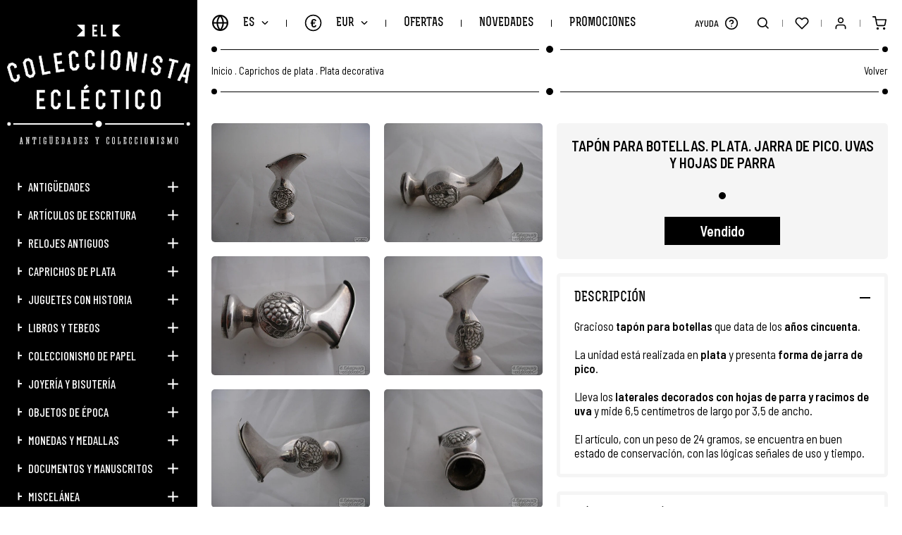

--- FILE ---
content_type: text/html; charset=UTF-8
request_url: https://www.elcoleccionistaeclectico.com/es/tapon-para-botellas-plata-jarra-de-pico-uvas-y-hojas-de-parra-p21642
body_size: 12253
content:
	<!DOCTYPE html><html lang="es" class="es"><head><meta charset="UTF-8"><meta name="viewport" content="width=device-width, initial-scale=1"><meta content="IE=edge" http-equiv="X-UA-Compatible"><meta name="format-detection" content="telephone=no"><meta name="robots" content="INDEX,FOLLOW"><title>Tapon De Plata Para Botellas Forma De Jarra Motivos De Uvas Y Hojas De&#8230; | El Coleccionista Ecléctico</title><meta name="description" content="Encuentra antiguos tapones de plata de ley para botellas en la tienda online El Coleccionista Ecléctico. Platería, artículos de plata para servicio de mesa y accesorios y utensilios de bar en plata de ley"><link href="https://www.elcoleccionistaeclectico.com/es/tapon-para-botellas-plata-jarra-de-pico-uvas-y-hojas-de-parra-p21642" rel="canonical"><meta property="og:site_name" content="El Coleccionista Ecléctico"><meta property="og:locale" content="es_ES"><meta property="og:type" content="website"><meta property="og:title" content="Tapon De Plata Para Botellas Forma De Jarra Motivos De Uvas Y Hojas De&#8230; | El Coleccionista Ecléctico"><meta property="og:description" content="Encuentra antiguos tapones de plata de ley para botellas en la tienda online El Coleccionista Ecléctico. Platería, artículos de plata para servicio de mesa y accesorios y utensilios de bar en plata de ley"><meta property="og:url" content="https://www.elcoleccionistaeclectico.com/es/tapon-para-botellas-plata-jarra-de-pico-uvas-y-hojas-de-parra-p21642"><meta property="og:image" content="https://www.elcoleccionistaeclectico.com/resources/cache/tapon-para-botellas.-plata.-jarra-de-pico.-uvas-y-hojas-de-parra-139000-90-1573035614-630x630.jpg"><link rel="apple-touch-icon" sizes="180x180" href="https://www.elcoleccionistaeclectico.com/apple-touch-icon.png">
<link rel="icon" type="image/png" sizes="32x32" href="https://www.elcoleccionistaeclectico.com/favicon-32x32.png">
<link rel="icon" type="image/png" sizes="16x16" href="https://www.elcoleccionistaeclectico.com/favicon-16x16.png">
<link rel="manifest" href="https://www.elcoleccionistaeclectico.com/site.webmanifest">
<link rel="mask-icon" href="https://www.elcoleccionistaeclectico.com/safari-pinned-tab.svg" color="#000000">
<meta name="apple-mobile-web-app-title" content="El Coleccionista Ecléctico">
<meta name="application-name" content="El Coleccionista Ecléctico">
<link rel="shortcut icon" href="https://www.elcoleccionistaeclectico.com/favicon.ico">
<meta name="msapplication-TileColor" content="#000000">
<meta name="theme-color" content="#000000"><link rel="stylesheet" href="https://use.fontawesome.com/releases/v5.3.1/css/all.css" integrity="sha384-mzrmE5qonljUremFsqc01SB46JvROS7bZs3IO2EmfFsd15uHvIt+Y8vEf7N7fWAU" crossorigin="anonymous" ><link href="https://code.jquery.com/ui/1.12.1/themes/pepper-grinder/jquery-ui.min.css" rel="stylesheet"><link href="https://www.elcoleccionistaeclectico.com/assets/js/jquery/owl-carousel2/owl.carousel.min.css" rel="stylesheet preload" as="style"><link href="https://www.elcoleccionistaeclectico.com/assets/js/jquery/fancybox/fancybox.min.css" rel="stylesheet preload" as="style"><link href="https://www.elcoleccionistaeclectico.com/assets/css/fusion.css" rel="stylesheet preload" as="style">
							<script id="cookieyes" src="https://cdn-cookieyes.com/client_data/0a57c4cb8739b48a9ac1db82/script.js"></script>

				<script async src="https://www.googletagmanager.com/gtag/js?id=G-H9XSGRV127"></script>
			    <script>window.dataLayer = window.dataLayer || [];function gtag(){dataLayer.push(arguments);}gtag('js', new Date());gtag('config', 'G-H9XSGRV127');gtag('config', 'UA-28046449-1');</script>

				<meta name="google-site-verification" content="_B-B2CyfUO09L3uRS0nBiF7fiSaGk08-CKzNz0Uz7h8" />

				<script>(function(d, w, c) {w.ChatraID = 'HPp8cRFWNXoKmaiP3';var s = d.createElement('script');w[c] = w[c] || function() {(w[c].q = w[c].q || []).push(arguments);};s.async = true;s.src = 'https://call.chatra.io/chatra.js';if (d.head) d.head.appendChild(s);})(document, window, 'Chatra');</script>
			
			<script>
				var idioma			= 'es';
				var site_url		= 'https://www.elcoleccionistaeclectico.com/';
				var current_url		= 'https://www.elcoleccionistaeclectico.com/es/tapon-para-botellas-plata-jarra-de-pico-uvas-y-hojas-de-parra-p21642';
				var query_string	= '';
				var url_idioma		= 'https://www.elcoleccionistaeclectico.com/es';
				var es_inicio		= false;
			</script>

			<script src="https://www.elcoleccionistaeclectico.com/assets/js/jquery/jquery.min_front.js"></script>
</head><body class=" es_ficha"><aside class="contiene_lateral"><div class="cerrar_lateral luto"></div><div class="lateral"><a href="https://www.elcoleccionistaeclectico.com/es" class="logo transicion" title="El Coleccionista Ecléctico"><img src="https://www.elcoleccionistaeclectico.com/assets/img/web/svg/logow.svg" alt="El Coleccionista Ecléctico" /></a><ul><li class=""><a href="https://www.elcoleccionistaeclectico.com/es/catalogo/antiguedades" class="uppercase transicion" title="Antigüedades">Antigüedades</a><span class="desplegar_subcategorias transicion "></span><ul style="display: none"><li class=""><a href="https://www.elcoleccionistaeclectico.com/es/catalogo/antiguedades/antiguedades-tecnicas" class="transicion" title="Antigüedades técnicas">Antigüedades técnicas</a></li><li class=""><a href="https://www.elcoleccionistaeclectico.com/es/catalogo/antiguedades/antiguedades-y-artes-decorativas" class="transicion" title="Antigüedades y artes decorativas">Antigüedades y artes decorativas</a></li><li class=""><a href="https://www.elcoleccionistaeclectico.com/es/catalogo/antiguedades/antiguedades-y-accesorios" class="transicion" title="Antigüedades y accesorios">Antigüedades y accesorios</a></li></ul></li><li class=""><a href="https://www.elcoleccionistaeclectico.com/es/catalogo/articulos-de-escritura" class="uppercase transicion" title="Artículos de escritura">Artículos de escritura</a><span class="desplegar_subcategorias transicion "></span><ul style="display: none"><li class=""><a href="https://www.elcoleccionistaeclectico.com/es/catalogo/articulos-de-escritura/plumas-estilograficas" class="transicion" title="Plumas estilográficas">Plumas estilográficas</a></li><li class=""><a href="https://www.elcoleccionistaeclectico.com/es/catalogo/articulos-de-escritura/portaminas-y-lapiceras" class="transicion" title="Portaminas y lapiceras">Portaminas y lapiceras</a></li><li class=""><a href="https://www.elcoleccionistaeclectico.com/es/catalogo/articulos-de-escritura/boligrafos-y-roller" class="transicion" title="Bolígrafos y roller">Bolígrafos y roller</a></li><li class=""><a href="https://www.elcoleccionistaeclectico.com/es/catalogo/articulos-de-escritura/sets-de-escritura" class="transicion" title="Sets de escritura">Sets de escritura</a></li><li class=""><a href="https://www.elcoleccionistaeclectico.com/es/catalogo/articulos-de-escritura/tinteros-plumillas-y-secantes" class="transicion" title="Tinteros, plumillas y secantes">Tinteros, plumillas y secantes</a></li><li class=""><a href="https://www.elcoleccionistaeclectico.com/es/catalogo/articulos-de-escritura/publicidad-y-otros-objetos" class="transicion" title="Publicidad y otros objetos">Publicidad y otros objetos</a></li></ul></li><li class=""><a href="https://www.elcoleccionistaeclectico.com/es/catalogo/relojes-antiguos" class="uppercase transicion" title="Relojes antiguos">Relojes antiguos</a><span class="desplegar_subcategorias transicion "></span><ul style="display: none"><li class=""><a href="https://www.elcoleccionistaeclectico.com/es/catalogo/relojes-antiguos/relojes-de-pulsera" class="transicion" title="Relojes de pulsera">Relojes de pulsera</a></li><li class=""><a href="https://www.elcoleccionistaeclectico.com/es/catalogo/relojes-antiguos/relojes-de-bolsillo" class="transicion" title="Relojes de bolsillo">Relojes de bolsillo</a></li><li class=""><a href="https://www.elcoleccionistaeclectico.com/es/catalogo/relojes-antiguos/relojes-de-sobremesa" class="transicion" title="Relojes de sobremesa">Relojes de sobremesa</a></li><li class=""><a href="https://www.elcoleccionistaeclectico.com/es/catalogo/relojes-antiguos/otros-tipos-de-relojes" class="transicion" title="Otros tipos de relojes">Otros tipos de relojes</a></li></ul></li><li class=""><a href="https://www.elcoleccionistaeclectico.com/es/catalogo/caprichos-de-plata" class="uppercase transicion" title="Caprichos de plata">Caprichos de plata</a><span class="desplegar_subcategorias transicion "></span><ul style="display: none"><li class=""><a href="https://www.elcoleccionistaeclectico.com/es/catalogo/caprichos-de-plata/plata-y-servicio-de-mesa" class="transicion" title="Plata y servicio de mesa">Plata y servicio de mesa</a></li><li class=""><a href="https://www.elcoleccionistaeclectico.com/es/catalogo/caprichos-de-plata/plata-decorativa" class="transicion" title="Plata decorativa">Plata decorativa</a></li><li class=""><a href="https://www.elcoleccionistaeclectico.com/es/catalogo/caprichos-de-plata/accesorios-y-objetos-de-tocador" class="transicion" title="Accesorios y objetos de tocador">Accesorios y objetos de tocador</a></li><li class=""><a href="https://www.elcoleccionistaeclectico.com/es/catalogo/caprichos-de-plata/articulos-de-vitrina" class="transicion" title="Artículos de vitrina">Artículos de vitrina</a></li><li class=""><a href="https://www.elcoleccionistaeclectico.com/es/catalogo/caprichos-de-plata/otras-piezas-de-plata" class="transicion" title="Otras piezas de plata">Otras piezas de plata</a></li></ul></li><li class=""><a href="https://www.elcoleccionistaeclectico.com/es/catalogo/juguetes-con-historia" class="uppercase transicion" title="Juguetes con historia">Juguetes con historia</a><span class="desplegar_subcategorias transicion "></span><ul style="display: none"><li class=""><a href="https://www.elcoleccionistaeclectico.com/es/catalogo/juguetes-con-historia/juguetes-antiguos-1890-1920" class="transicion" title="Juguetes antiguos. 1890-1920">Juguetes antiguos. 1890-1920</a></li><li class=""><a href="https://www.elcoleccionistaeclectico.com/es/catalogo/juguetes-con-historia/juguetes-clasicos-1920-1960" class="transicion" title="Juguetes clásicos. 1920-1960">Juguetes clásicos. 1920-1960</a></li><li class=""><a href="https://www.elcoleccionistaeclectico.com/es/catalogo/juguetes-con-historia/juguetes-retro-1960-2000" class="transicion" title="Juguetes retro. 1960-2000">Juguetes retro. 1960-2000</a></li></ul></li><li class=""><a href="https://www.elcoleccionistaeclectico.com/es/catalogo/libros-y-tebeos" class="uppercase transicion" title="Libros y tebeos">Libros y tebeos</a><span class="desplegar_subcategorias transicion "></span><ul style="display: none"><li class=""><a href="https://www.elcoleccionistaeclectico.com/es/catalogo/libros-y-tebeos/libros-antiguos" class="transicion" title="Libros antiguos">Libros antiguos</a></li><li class=""><a href="https://www.elcoleccionistaeclectico.com/es/catalogo/libros-y-tebeos/literatura-infantil-y-juvenil" class="transicion" title="Literatura infantil y juvenil">Literatura infantil y juvenil</a></li><li class=""><a href="https://www.elcoleccionistaeclectico.com/es/catalogo/libros-y-tebeos/comics-y-tebeos" class="transicion" title="Cómics y tebeos">Cómics y tebeos</a></li><li class=""><a href="https://www.elcoleccionistaeclectico.com/es/catalogo/libros-y-tebeos/libros-de-escuela" class="transicion" title="Libros de escuela">Libros de escuela</a></li></ul></li><li class=""><a href="https://www.elcoleccionistaeclectico.com/es/catalogo/coleccionismo-de-papel" class="uppercase transicion" title="Coleccionismo de papel">Coleccionismo de papel</a><span class="desplegar_subcategorias transicion "></span><ul style="display: none"><li class=""><a href="https://www.elcoleccionistaeclectico.com/es/catalogo/coleccionismo-de-papel/cromos-y-albumes" class="transicion" title="Cromos y álbumes">Cromos y álbumes</a></li><li class=""><a href="https://www.elcoleccionistaeclectico.com/es/catalogo/coleccionismo-de-papel/carteles-y-afiches-de-cine" class="transicion" title="Carteles y afiches de cine">Carteles y afiches de cine</a></li><li class=""><a href="https://www.elcoleccionistaeclectico.com/es/catalogo/coleccionismo-de-papel/programas-de-mano-de-cine" class="transicion" title="Programas de mano de cine">Programas de mano de cine</a></li><li class=""><a href="https://www.elcoleccionistaeclectico.com/es/catalogo/coleccionismo-de-papel/partituras-musicales-antiguas" class="transicion" title="Partituras musicales antiguas">Partituras musicales antiguas</a></li><li class=""><a href="https://www.elcoleccionistaeclectico.com/es/catalogo/coleccionismo-de-papel/postales-y-revistas" class="transicion" title="Postales y revistas">Postales y revistas</a></li><li class=""><a href="https://www.elcoleccionistaeclectico.com/es/catalogo/coleccionismo-de-papel/otros-coleccionables-de-papel" class="transicion" title="Otros coleccionables de papel">Otros coleccionables de papel</a></li></ul></li><li class=""><a href="https://www.elcoleccionistaeclectico.com/es/catalogo/joyeria-y-bisuteria" class="uppercase transicion" title="Joyería y bisutería">Joyería y bisutería</a><span class="desplegar_subcategorias transicion "></span><ul style="display: none"><li class=""><a href="https://www.elcoleccionistaeclectico.com/es/catalogo/joyeria-y-bisuteria/limosneras-y-bolsos-de-malla" class="transicion" title="Limosneras y bolsos de malla">Limosneras y bolsos de malla</a></li><li class=""><a href="https://www.elcoleccionistaeclectico.com/es/catalogo/joyeria-y-bisuteria/otros-bolsos-y-monederos-antiguos" class="transicion" title="Otros bolsos y monederos antiguos">Otros bolsos y monederos antiguos</a></li><li class=""><a href="https://www.elcoleccionistaeclectico.com/es/catalogo/joyeria-y-bisuteria/polveras-pintalabios-y-complementos" class="transicion" title="Polveras, pintalabios y complementos">Polveras, pintalabios y complementos</a></li><li class=""><a href="https://www.elcoleccionistaeclectico.com/es/catalogo/joyeria-y-bisuteria/pendientes-anillos-y-pulseras" class="transicion" title="Pendientes, anillos y pulseras">Pendientes, anillos y pulseras</a></li><li class=""><a href="https://www.elcoleccionistaeclectico.com/es/catalogo/joyeria-y-bisuteria/broches-collares-y-colgantes" class="transicion" title="Broches, collares y colgantes">Broches, collares y colgantes</a></li><li class=""><a href="https://www.elcoleccionistaeclectico.com/es/catalogo/joyeria-y-bisuteria/joyeria-de-oro" class="transicion" title="Joyería de oro">Joyería de oro</a></li></ul></li><li class=""><a href="https://www.elcoleccionistaeclectico.com/es/catalogo/objetos-de-epoca" class="uppercase transicion" title="Objetos de época">Objetos de época</a><span class="desplegar_subcategorias transicion "></span><ul style="display: none"><li class=""><a href="https://www.elcoleccionistaeclectico.com/es/catalogo/objetos-de-epoca/maquinas-y-aparatos-antiguos" class="transicion" title="Máquinas y aparatos antiguos">Máquinas y aparatos antiguos</a></li><li class=""><a href="https://www.elcoleccionistaeclectico.com/es/catalogo/objetos-de-epoca/sacapuntas-y-sumadoras" class="transicion" title="Sacapuntas y sumadoras">Sacapuntas y sumadoras</a></li><li class=""><a href="https://www.elcoleccionistaeclectico.com/es/catalogo/objetos-de-epoca/encendedores-de-coleccion" class="transicion" title="Encendedores de colección">Encendedores de colección</a></li><li class=""><a href="https://www.elcoleccionistaeclectico.com/es/catalogo/objetos-de-epoca/otros-objetos-y-complementos-retro" class="transicion" title="Otros objetos y complementos retro">Otros objetos y complementos retro</a></li><li class=""><a href="https://www.elcoleccionistaeclectico.com/es/catalogo/objetos-de-epoca/articulos-y-piezas-religiosas" class="transicion" title="Artículos y piezas religiosas">Artículos y piezas religiosas</a></li></ul></li><li class=""><a href="https://www.elcoleccionistaeclectico.com/es/catalogo/monedas-y-medallas" class="uppercase transicion" title="Monedas y medallas">Monedas y medallas</a><span class="desplegar_subcategorias transicion "></span><ul style="display: none"><li class=""><a href="https://www.elcoleccionistaeclectico.com/es/catalogo/monedas-y-medallas/monedas-y-medallas-religiosas" class="transicion" title="Monedas y medallas religiosas">Monedas y medallas religiosas</a></li><li class=""><a href="https://www.elcoleccionistaeclectico.com/es/catalogo/monedas-y-medallas/monedas-y-medallas-militares" class="transicion" title="Monedas y medallas militares ">Monedas y medallas militares </a></li><li class=""><a href="https://www.elcoleccionistaeclectico.com/es/catalogo/monedas-y-medallas/monedas-y-medallas-conmemorativas" class="transicion" title="Monedas y medallas conmemorativas">Monedas y medallas conmemorativas</a></li><li class=""><a href="https://www.elcoleccionistaeclectico.com/es/catalogo/monedas-y-medallas/colecciones-completas" class="transicion" title="Colecciones completas">Colecciones completas</a></li><li class=""><a href="https://www.elcoleccionistaeclectico.com/es/catalogo/monedas-y-medallas/otras-monedas-y-medallas" class="transicion" title="Otras monedas y medallas">Otras monedas y medallas</a></li></ul></li><li class=""><a href="https://www.elcoleccionistaeclectico.com/es/catalogo/documentos-y-manuscritos" class="uppercase transicion" title="Documentos y manuscritos">Documentos y manuscritos</a><span class="desplegar_subcategorias transicion "></span><ul style="display: none"><li class=""><a href="https://www.elcoleccionistaeclectico.com/es/catalogo/documentos-y-manuscritos/legajos-siglos-xvii-xviii" class="transicion" title="Legajos siglos XVII-XVIII">Legajos siglos XVII-XVIII</a></li><li class=""><a href="https://www.elcoleccionistaeclectico.com/es/catalogo/documentos-y-manuscritos/legajos-siglo-xix" class="transicion" title="Legajos siglo XIX">Legajos siglo XIX</a></li><li class=""><a href="https://www.elcoleccionistaeclectico.com/es/catalogo/documentos-y-manuscritos/legajos-siglo-xx" class="transicion" title="Legajos siglo XX">Legajos siglo XX</a></li></ul></li><li class=""><a href="https://www.elcoleccionistaeclectico.com/es/catalogo/miscelanea" class="uppercase transicion" title="Miscelánea">Miscelánea</a><span class="desplegar_subcategorias transicion "></span><ul style="display: none"><li class=""><a href="https://www.elcoleccionistaeclectico.com/es/catalogo/miscelanea/discos-de-vinilo" class="transicion" title="Discos de vinilo">Discos de vinilo</a></li><li class=""><a href="https://www.elcoleccionistaeclectico.com/es/catalogo/miscelanea/pintura-y-obra-grafica" class="transicion" title="Pintura y obra gráfica">Pintura y obra gráfica</a></li><li class=""><a href="https://www.elcoleccionistaeclectico.com/es/catalogo/miscelanea/otros-articulos-de-coleccion" class="transicion" title="Otros artículos de colección">Otros artículos de colección</a></li></ul></li><li class=""><a href="https://www.elcoleccionistaeclectico.com/es/catalogo/tarjetas-regalo" class="uppercase transicion" title="Tarjetas regalo">Tarjetas regalo</a></li><li class="si_768 "><a href="https://www.elcoleccionistaeclectico.com/es/ofertas" class="uppercase transicion" title="Ofertas">Ofertas</a></li><li class="si_768 "><a href="https://www.elcoleccionistaeclectico.com/es/novedades" class="uppercase transicion" title="Novedades">Novedades</a></li><li class="si_768 "><a href="https://www.elcoleccionistaeclectico.com/es/promociones" class="uppercase transicion" title="Promociones">Promociones</a></li><li class="si_1440 "><a href="https://www.elcoleccionistaeclectico.com/es/vendidos" class="uppercase transicion" title="Artículos Vendidos">Artículos Vendidos</a></li><li class="si_1440 "><a role="button" class="uppercase transicion" title="Marcas">Marcas</a><span class="desplegar_subcategorias transicion "></span><ul style="display: none"><li class=""><a href="https://www.elcoleccionistaeclectico.com/es/marcas/cartier" class="transicion" title="Cartier">Cartier</a></li><li class=""><a href="https://www.elcoleccionistaeclectico.com/es/marcas/certina" class="transicion" title="Certina">Certina</a></li><li class=""><a href="https://www.elcoleccionistaeclectico.com/es/marcas/jaeger-lecoultre" class="transicion" title="Jaeger-LeCoultre">Jaeger-LeCoultre</a></li><li class=""><a href="https://www.elcoleccionistaeclectico.com/es/marcas/longines" class="transicion" title="Longines">Longines</a></li><li class=""><a href="https://www.elcoleccionistaeclectico.com/es/marcas/montblanc" class="transicion" title="Montblanc">Montblanc</a></li><li class=""><a href="https://www.elcoleccionistaeclectico.com/es/marcas/omega" class="transicion" title="Omega">Omega</a></li><li class=""><a href="https://www.elcoleccionistaeclectico.com/es/marcas/parker" class="transicion" title="Parker">Parker</a></li><li class=""><a href="https://www.elcoleccionistaeclectico.com/es/marcas/pedro-duran" class="transicion" title="Pedro Durán">Pedro Durán</a></li><li class=""><a href="https://www.elcoleccionistaeclectico.com/es/marcas/seiko" class="transicion" title="Seiko">Seiko</a></li><li class=""><a href="https://www.elcoleccionistaeclectico.com/es/marcas/sheaffer" class="transicion" title="Sheaffer">Sheaffer</a></li><li class=""><a href="https://www.elcoleccionistaeclectico.com/es/marcas/st-dupont" class="transicion" title="S.T. Dupont">S.T. Dupont</a></li><li class=""><a href="https://www.elcoleccionistaeclectico.com/es/marcas/swiza" class="transicion" title="Swiza">Swiza</a></li><li class=""><a href="https://www.elcoleccionistaeclectico.com/es/marcas/tissot" class="transicion" title="Tissot">Tissot</a></li><li class=""><a href="https://www.elcoleccionistaeclectico.com/es/marcas/waterman" class="transicion" title="Waterman">Waterman</a></li></ul></li><li class="si_1024"><a role="button" class="desplegar_zendesk uppercase transicion" title="Ayuda">Ayuda</a></li><li class="si_767 "><a href="https://www.elcoleccionistaeclectico.com/es/noticias" class="uppercase transicion" title="Noticias">Noticias</a></li><li class="si_767 "><a role="button" class="uppercase transicion" title="Nosotros">Nosotros</a><span class="desplegar_subcategorias transicion "></span><ul style="display: none"><li class=""><a href="https://www.elcoleccionistaeclectico.com/es/bienvenida" class="transicion" title="¡Te damos la bienvenida!">¡Te damos la bienvenida!</a></li><li class=""><a href="https://www.elcoleccionistaeclectico.com/es/conocenos" class="transicion" title="Conócenos mejor">Conócenos mejor</a></li><li class=""><a href="https://www.elcoleccionistaeclectico.com/es/acceso" class="transicion" title="Entra / Regístrate">Entra / Regístrate</a></li><li class=""><a href="https://www.elcoleccionistaeclectico.com/es/contacto" class="transicion" title="Contacta con nosotros">Contacta con nosotros</a></li><li class=""><a href="https://www.elcoleccionistaeclectico.com/es/mapa-web" class="transicion" title="Mapa Web">Mapa Web</a></li></ul></li><li class="si_767 "><a role="button" class="uppercase transicion" title="Información">Información</a><span class="desplegar_subcategorias transicion "></span><ul style="display: none"><li class=""><a href="https://www.elcoleccionistaeclectico.com/es/envios" class="transicion" title="¿Cómo enviamos tu pedido?">¿Cómo enviamos tu pedido?</a></li><li class=""><a href="https://www.elcoleccionistaeclectico.com/es/descripcion-articulos" class="transicion" title="Descripción de los artículos">Descripción de los artículos</a></li><li class=""><a href="https://www.elcoleccionistaeclectico.com/es/newsletter" class="transicion" title="Newsletter">Newsletter</a></li><li class=""><a href="https://www.elcoleccionistaeclectico.com/es/blog" class="transicion" title="Descubre nuestro Blog">Descubre nuestro Blog</a></li></ul></li><li class="si_767 "><a role="button" class="uppercase transicion" title="Garantía">Garantía</a><span class="desplegar_subcategorias transicion "></span><ul style="display: none"><li class=""><a href="https://www.elcoleccionistaeclectico.com/es/cobertura" class="transicion" title="Cobertura Mundial">Cobertura Mundial</a></li><li class=""><a href="https://www.elcoleccionistaeclectico.com/es/web-confiable" class="transicion" title="Web Confiable">Web Confiable</a></li><li class=""><a href="https://www.elcoleccionistaeclectico.com/es/sello-europeo" class="transicion" title="Sello Europeo de Garantía">Sello Europeo de Garantía</a></li><li class=""><a href="https://www.elcoleccionistaeclectico.com/es/seguridad" class="transicion" title="Seguridad en el Pago">Seguridad en el Pago</a></li><li class=""><a href="https://www.elcoleccionistaeclectico.com/es/pagar" class="transicion" title="Paga como quieras">Paga como quieras</a></li></ul></li><li class="si_767 "><a role="button" class="uppercase transicion" title="Legal">Legal</a><span class="desplegar_subcategorias transicion "></span><ul style="display: none"><li class=""><a href="https://www.elcoleccionistaeclectico.com/es/legal" class="transicion" title="Aviso Legal">Aviso Legal</a></li><li class=""><a href="https://www.elcoleccionistaeclectico.com/es/condiciones" class="transicion" title="Condiciones de Uso">Condiciones de Uso</a></li><li class=""><a href="https://www.elcoleccionistaeclectico.com/es/privacidad" class="transicion" title="Política de Privacidad">Política de Privacidad</a></li><li class=""><a href="https://www.elcoleccionistaeclectico.com/es/politica-de-cookies" class="transicion" title="Política de Cookies">Política de Cookies</a></li><li class=""><a href="https://www.elcoleccionistaeclectico.com/es/desistimiento" class="transicion" title="Derecho de Desistimiento">Derecho de Desistimiento</a></li></ul></li><li class="si_767"><a role="button" class="uppercase transicion" title="Idioma">Idioma</a><span class="desplegar_subcategorias transicion"></span><ul style="display: none"><li class="sel"><a href="https://www.elcoleccionistaeclectico.com/es" class="uppercase transicion" title="Español">Español</a></li><li class=""><a href="https://www.elcoleccionistaeclectico.com/en" class="uppercase transicion" title="English">English</a></li></ul></li><li class="si_767"><a role="button" class="uppercase transicion" title="Moneda">Moneda</a><span class="desplegar_subcategorias transicion"></span><ul style="display: none"><li class="sel"><a href="https://www.elcoleccionistaeclectico.com/es/inicio/moneda/EUR" class="uppercase transicion" rel="noindex nofollow" title="EUR">EUR (€)</a></li><li class=""><a href="https://www.elcoleccionistaeclectico.com/es/inicio/moneda/GBP" class="uppercase transicion" rel="noindex nofollow" title="GBP">GBP (£)</a></li><li class=""><a href="https://www.elcoleccionistaeclectico.com/es/inicio/moneda/USD" class="uppercase transicion" rel="noindex nofollow" title="USD">USD ($)</a></li><li class=""><a href="https://www.elcoleccionistaeclectico.com/es/inicio/moneda/JPY" class="uppercase transicion" rel="noindex nofollow" title="JPY">JPY (¥)</a></li><li class=""><a href="https://www.elcoleccionistaeclectico.com/es/inicio/moneda/CNY" class="uppercase transicion" rel="noindex nofollow" title="CNY">CNY (¥)</a></li></ul></li></ul><div class="redes"><a href="https://www.elcoleccionistaeclectico.com/es/noticias" class="news uppercase transicion" title="Noticias">Noticias</a><a href="https://elblogdelcoleccionistaeclectico.com/" class="blog uppercase transicion no_767" title="Blog" target="_blank" rel="noopener noreferrer">Blog</a><a href="tel:0034634400468" class="whatsapp transicion no_767" title="WhatsApp" rel="noopener noreferrer">634 400 468</a><a href="https://www.facebook.com/elcoleccionistaeclectico1/" class="transicion si_767" title="Facebook" target="_blank" rel="noopener noreferrer"><span>Facebook</span><i class="fab fa-facebook-f"></i></a><a href="https://twitter.com/oscaralonsocc" class="transicion si_767" title="Twitter" target="_blank" rel="noopener noreferrer"><span>Twitter</span><i class="fab fa-twitter"></i></a><a href="https://www.instagram.com/elcoleccionistaeclectico/" class="transicion si_767" title="Instagram" target="_blank" rel="noopener noreferrer"><span>Instagram</span><i class="fab fa-instagram"></i></a><a href="https://www.linkedin.com/in/%C3%B3scar-alonso-b8318934/" class="transicion si_767" title="LinkedIn" target="_blank" rel="noopener noreferrer"><span>LinkedIn</span><i class="fab fa-linkedin-in"></i></a><a href="https://es.pinterest.com/colecceclectico/" class="transicion si_767" title="Pinterest" target="_blank" rel="noopener noreferrer"><span>Pinterest</span><i class="fab fa-pinterest"></i></a><a href="https://www.youtube.com/channel/UCZcbcbJ0baFFPFNDWK2zGBg" class="transicion si_767" title="YouTube" target="_blank" rel="noopener noreferrer"><span>YouTube</span><i class="fab fa-youtube"></i></a><a href="https://elblogdelcoleccionistaeclectico.com/" class="transicion si_767" title="WordPress" target="_blank" rel="noopener noreferrer"><span>WordPress</span><i class="fas fa-rss"></i></a></div></div></aside><div class="buscador"><div class="superior"><div class="contenedor"><input type="text" name="busqueda" value=""  class="busqueda uppercase" placeholder="Buscar" autocomplete="off" />
<a role="button" class="buscar transicion" title="Buscar"> </a></div></div><div class="vacio contenedor"><span class="titulo">Lo sentimos, no hay artículos para su criterio de búsqueda.</span></div><ul class="categorias contenedor"></ul><div class="inferior"><div class="listado contenedor"></div></div><a role="button" class="cerrar_buscador transicion" title="Cerrar"> </a></div><div class="desplegable_minicesta"><div class="minicesta"><div class="superior"><span class="titulo uppercase">Mi Cesta<b></b></span></div><div class="listado"></div><div class="inferior"><div class="total"><span class="uppercase">Total Compra:</span><span></span></div><a href="https://www.elcoleccionistaeclectico.com/es/cesta" class="uppercase transicion" title="Acceder a la Cesta">Acceder a la Cesta</a></div><span class="vacio uppercase">Sin productos en la cesta</span><a role="button" class="cerrar_minicesta transicion" title="Cerrar"> </a></div></div><div class="body"><header class="cabecera"><a role="button" class="desplegar_lateral uppercase transicion" title="Menú">Menú</a><a href="https://www.elcoleccionistaeclectico.com/es" class="logo transicion si_768" title="El Coleccionista Ecléctico"><img src="https://www.elcoleccionistaeclectico.com/assets/img/web/svg/logomin.svg" width="300" height="139" alt="El Coleccionista Ecléctico" /></a><div class="izquierda"><div class="bloque"><a role="button" class="desplegar_idiomas uppercase transicion" title="Idioma">es</a><div class="desplegable_idiomas"><ul><li class="sel"><a href="https://www.elcoleccionistaeclectico.com/es" class="uppercase transicion" title="Español">Español</a></li><li class=""><a href="https://www.elcoleccionistaeclectico.com/en" class="uppercase transicion" title="English">English</a></li></ul></div></div><div class="separador"></div><div class="bloque"><a role="button" class="desplegar_monedas uppercase transicion" title="Moneda">EUR<span>€</span></a><div class="desplegable_monedas"><ul><li class="sel"><a href="https://www.elcoleccionistaeclectico.com/es/inicio/moneda/EUR" class="uppercase transicion" rel="noindex nofollow" title="EUR">EUR (€)</a></li><li class=""><a href="https://www.elcoleccionistaeclectico.com/es/inicio/moneda/GBP" class="uppercase transicion" rel="noindex nofollow" title="GBP">GBP (£)</a></li><li class=""><a href="https://www.elcoleccionistaeclectico.com/es/inicio/moneda/USD" class="uppercase transicion" rel="noindex nofollow" title="USD">USD ($)</a></li><li class=""><a href="https://www.elcoleccionistaeclectico.com/es/inicio/moneda/JPY" class="uppercase transicion" rel="noindex nofollow" title="JPY">JPY (¥)</a></li><li class=""><a href="https://www.elcoleccionistaeclectico.com/es/inicio/moneda/CNY" class="uppercase transicion" rel="noindex nofollow" title="CNY">CNY (¥)</a></li></ul></div></div><div class="separador no_768"></div><div class="bloque no_768"><a href="https://www.elcoleccionistaeclectico.com/es/ofertas" class="uppercase transicion " title="Ofertas">Ofertas</a></div><div class="separador no_768"></div><div class="bloque no_768"><a href="https://www.elcoleccionistaeclectico.com/es/novedades" class="uppercase transicion " title="Novedades">Novedades</a></div><div class="separador no_768"></div><div class="bloque no_768"><a href="https://www.elcoleccionistaeclectico.com/es/promociones" class="uppercase transicion " title="Promociones">Promociones</a></div><div class="separador no_1440"></div><div class="bloque no_1440"><a href="https://www.elcoleccionistaeclectico.com/es/vendidos" class="uppercase transicion " title="Artículos Vendidos">Artículos Vendidos</a></div><div class="separador no_1440"></div><div class="bloque no_1440"><a role="button" class="desplegar_marcas uppercase transicion " title="Marcas">Marcas</a><div class="desplegable_marcas"><ul><li class=""><a href="https://www.elcoleccionistaeclectico.com/es/marcas/cartier" class="uppercase transicion" title="Cartier">Cartier</a></li><li class=""><a href="https://www.elcoleccionistaeclectico.com/es/marcas/certina" class="uppercase transicion" title="Certina">Certina</a></li><li class=""><a href="https://www.elcoleccionistaeclectico.com/es/marcas/jaeger-lecoultre" class="uppercase transicion" title="Jaeger-LeCoultre">Jaeger-LeCoultre</a></li><li class=""><a href="https://www.elcoleccionistaeclectico.com/es/marcas/longines" class="uppercase transicion" title="Longines">Longines</a></li><li class=""><a href="https://www.elcoleccionistaeclectico.com/es/marcas/montblanc" class="uppercase transicion" title="Montblanc">Montblanc</a></li><li class=""><a href="https://www.elcoleccionistaeclectico.com/es/marcas/omega" class="uppercase transicion" title="Omega">Omega</a></li><li class=""><a href="https://www.elcoleccionistaeclectico.com/es/marcas/parker" class="uppercase transicion" title="Parker">Parker</a></li><li class=""><a href="https://www.elcoleccionistaeclectico.com/es/marcas/pedro-duran" class="uppercase transicion" title="Pedro Durán">Pedro Durán</a></li><li class=""><a href="https://www.elcoleccionistaeclectico.com/es/marcas/seiko" class="uppercase transicion" title="Seiko">Seiko</a></li><li class=""><a href="https://www.elcoleccionistaeclectico.com/es/marcas/sheaffer" class="uppercase transicion" title="Sheaffer">Sheaffer</a></li><li class=""><a href="https://www.elcoleccionistaeclectico.com/es/marcas/st-dupont" class="uppercase transicion" title="S.T. Dupont">S.T. Dupont</a></li><li class=""><a href="https://www.elcoleccionistaeclectico.com/es/marcas/swiza" class="uppercase transicion" title="Swiza">Swiza</a></li><li class=""><a href="https://www.elcoleccionistaeclectico.com/es/marcas/tissot" class="uppercase transicion" title="Tissot">Tissot</a></li><li class=""><a href="https://www.elcoleccionistaeclectico.com/es/marcas/waterman" class="uppercase transicion" title="Waterman">Waterman</a></li></ul></div></div></div><div class="derecha"><a role="button" class="desplegar_zendesk transicion " title="Ayuda"><span>Ayuda</span></a><a role="button" class="desplegar_buscador transicion " title="Buscar"> </a><div class="separador"></div><a href="https://www.elcoleccionistaeclectico.com/es/favoritos" class="no_767 favoritos transicion " title="Favoritos"> </a><div class="separador no_767"></div><a role="button" class=" desplegar_usuario transicion " title="Área usuario">&nbsp;</a><div class="separador"></div><a role="button" class="desplegar_minicesta transicion  " title="Mi Cesta"><span class="unidades transicion"></span></a></div><div class="limpia"></div></header><div class="desplegable_usuario"><div class="interior"><a href="https://www.elcoleccionistaeclectico.com/es/acceso" class="uppercase transicion" title="Iniciar Sesión">Iniciar Sesión</a><span>¿Todavía no estás registrado?</span><a href="https://www.elcoleccionistaeclectico.com/es/registro" class="uppercase transicion" title="Regístrate">Regístrate</a></div></div><main><script type="application/ld+json">{
    "@context": "https://schema.org/",
    "@type": "Product",
    "name": "Tap&oacute;n para botellas. Plata. Jarra de pico. Uvas y hojas de parra",
    "image": [
        "https://www.elcoleccionistaeclectico.com/resources/cache/tapon-para-botellas.-plata.-jarra-de-pico.-uvas-y-hojas-de-parra-139000-90-1573035614-540x405.webp"
    ],
    "description": "Est&aacute; dirigido a coleccionistas y aficionados a&amp;nbsp;los tapones de plata de ley para botellas, a los accesorios&amp;nbsp;y utensilios de&amp;nbsp;bar, a la plata decorativa y a los art&iacute;culos para servicio de mesa.",
    "sku": "21642",
    "brand": {
        "@type": "Brand",
        "name": "El Coleccionista Ecléctico"
    },
    "offers": {
        "@type": "Offer",
        "url": "https://www.elcoleccionistaeclectico.com/es/tapon-para-botellas-plata-jarra-de-pico-uvas-y-hojas-de-parra-p21642",
        "priceCurrency": "EUR",
        "price": "55.00",
        "priceValidUntil": "2026-01-14",
        "availability": "https://schema.org/OutOfStock",
        "seller": {
            "@type": "Organization",
            "name": "El Coleccionista Ecléctico"
        }
    }
}</script><section class="producto"><div class="superior"><div class="detalle arriba"><span></span></div><div class="contenedor"><div class="segmentos"><a href="https://www.elcoleccionistaeclectico.com/es" class="transicion" title="Inicio">Inicio</a> . <a href="https://www.elcoleccionistaeclectico.com/es/catalogo/caprichos-de-plata" class="transicion" title="Caprichos de plata">Caprichos de plata</a> . <a href="https://www.elcoleccionistaeclectico.com/es/catalogo/caprichos-de-plata/plata-decorativa" class="transicion" title="Plata decorativa">Plata decorativa</a></div><div class="botones only_back"><a href="https://www.elcoleccionistaeclectico.com/es/catalogo/caprichos-de-plata/plata-decorativa" class="volver transicion" title="Volver">Volver</a></div><div class="limpia"></div></div><div class="detalle abajo"><span></span></div></div><div class="inferior contenedor"><div class="izquierda"><div class="imagenes" id="eclectiphotos"><a href="https://www.elcoleccionistaeclectico.com/resources/productos/taponbotellasplatacabezapicouvas_l.jpg" class="imagen principal transicion" title="Tapón para botellas. Plata. Jarra de pico. Uvas y hojas de parra" data-fancybox="imagenes" data-caption="Tapón para botellas. Plata. Jarra de pico. Uvas y hojas de parra"><img src="https://www.elcoleccionistaeclectico.com/resources/cache/tapon-para-botellas.-plata.-jarra-de-pico.-uvas-y-hojas-de-parra-139000-90-1573035614-540x405.webp" width="540" height="405" alt="Tapón para botellas. Plata. Jarra de pico. Uvas y hojas de parra" class="normal" title="Tapón para botellas. Plata. Jarra de pico. Uvas y hojas de parra" /></a><a href="https://www.elcoleccionistaeclectico.com/resources/productos/taponbotellasplatacabezapicouvasfotoadicional_ad_l.jpg" class="imagen secundaria transicion" title="Tapón para botellas. Plata. Jarra de pico. Uvas y hojas de parra" data-fancybox="imagenes" data-caption="Tapón para botellas. Plata. Jarra de pico. Uvas y hojas de parra"><img src="https://www.elcoleccionistaeclectico.com/resources/cache/tapon-para-botellas.-plata.-jarra-de-pico.-uvas-y-hojas-de-parra-48199-90-1573736041-540x405.webp" width="540" height="405" loading="lazy" alt="Tapón para botellas. Plata. Jarra de pico. Uvas y hojas de parra" class="transicion" title="Tapón para botellas. Plata. Jarra de pico. Uvas y hojas de parra" /></a><a href="https://www.elcoleccionistaeclectico.com/resources/productos/taponbotellasplatacabezapicouvasfotoadicional1_ad_l.jpg" class="imagen secundaria transicion" title="Tapón para botellas. Plata. Jarra de pico. Uvas y hojas de parra" data-fancybox="imagenes" data-caption="Tapón para botellas. Plata. Jarra de pico. Uvas y hojas de parra"><img src="https://www.elcoleccionistaeclectico.com/resources/cache/tapon-para-botellas.-plata.-jarra-de-pico.-uvas-y-hojas-de-parra-57409-90-1573735106-540x405.webp" width="540" height="405" loading="lazy" alt="Tapón para botellas. Plata. Jarra de pico. Uvas y hojas de parra" class="transicion" title="Tapón para botellas. Plata. Jarra de pico. Uvas y hojas de parra" /></a><a href="https://www.elcoleccionistaeclectico.com/resources/productos/taponbotellasplatacabezapicouvasfotoadicional2_ad_l.jpg" class="imagen secundaria transicion" title="Tapón para botellas. Plata. Jarra de pico. Uvas y hojas de parra" data-fancybox="imagenes" data-caption="Tapón para botellas. Plata. Jarra de pico. Uvas y hojas de parra"><img src="https://www.elcoleccionistaeclectico.com/resources/cache/tapon-para-botellas.-plata.-jarra-de-pico.-uvas-y-hojas-de-parra-41303-90-1573736581-540x405.webp" width="540" height="405" loading="lazy" alt="Tapón para botellas. Plata. Jarra de pico. Uvas y hojas de parra" class="transicion" title="Tapón para botellas. Plata. Jarra de pico. Uvas y hojas de parra" /></a><a href="https://www.elcoleccionistaeclectico.com/resources/productos/taponbotellasplatacabezapicouvasfotoadicional3_ad_l.jpg" class="imagen secundaria transicion" title="Tapón para botellas. Plata. Jarra de pico. Uvas y hojas de parra" data-fancybox="imagenes" data-caption="Tapón para botellas. Plata. Jarra de pico. Uvas y hojas de parra"><img src="https://www.elcoleccionistaeclectico.com/resources/cache/tapon-para-botellas.-plata.-jarra-de-pico.-uvas-y-hojas-de-parra-45698-90-1573737272-540x405.webp" width="540" height="405" loading="lazy" alt="Tapón para botellas. Plata. Jarra de pico. Uvas y hojas de parra" class="transicion" title="Tapón para botellas. Plata. Jarra de pico. Uvas y hojas de parra" /></a><a href="https://www.elcoleccionistaeclectico.com/resources/productos/taponbotellasplatacabezapicouvasfotoadicional4_ad_l.jpg" class="imagen secundaria transicion" title="Tapón para botellas. Plata. Jarra de pico. Uvas y hojas de parra" data-fancybox="imagenes" data-caption="Tapón para botellas. Plata. Jarra de pico. Uvas y hojas de parra"><img src="https://www.elcoleccionistaeclectico.com/resources/cache/tapon-para-botellas.-plata.-jarra-de-pico.-uvas-y-hojas-de-parra-40068-90-1573736762-540x405.webp" width="540" height="405" loading="lazy" alt="Tapón para botellas. Plata. Jarra de pico. Uvas y hojas de parra" class="transicion" title="Tapón para botellas. Plata. Jarra de pico. Uvas y hojas de parra" /></a></div></div><div class="derecha"><div class="texto"><h1 class="titulo uppercase">Tapón para botellas. Plata. Jarra de pico. Uvas y hojas de parra</h1><div class="precios transicion"><span class="precio item_vendido transicion">Vendido</span></div></div><div class="mini"><span class="titulo uppercase transicion">Descripción</span><div class="descripcion"><div>Gracioso <strong>tapón</strong> <strong>para</strong> <strong>botellas</strong> que data de los <strong>años cincuenta</strong>.<br>
<br>
La unidad está realizada en <strong>plata </strong>y presenta <strong>forma de jarra de pico</strong>.</div><div><br></div><div>Lleva los <strong>laterales decorados con hojas de parra y racimos de uva </strong>y mide 6,5 centímetros de largo por 3,5 de ancho.<br>
<br>
El artículo, con un peso de 24 gramos, se encuentra en buen estado de conservación, con las lógicas señales de uso y tiempo.<br type="_moz"></div></div></div><div class="mini"><span class="titulo uppercase transicion">Más Información</span><div class="descripcion"><div><div>Está dirigido a <strong>coleccionistas</strong> y aficionados a&nbsp;los<strong> tapones de plata de ley para botellas, </strong>a los <strong>accesorios&nbsp;y utensilios de</strong>&nbsp;<strong>bar</strong>, a la <strong>plata decorativa y</strong> a los<strong> artículos para servicio de mesa</strong>.</div></div></div></div><div class="comentar"><div class="estrellas show_comentarios"><span class="estrella off"></span><span class="estrella off"></span><span class="estrella off"></span><span class="estrella off"></span><span class="estrella off"></span></div><a role="button" class="desplegar_comentarios uppercase transicion" title="Nuevo Comentario">Nuevo Comentario</a><div class="limpia"></div></div><div class="compartir"><div class="opciones"><a role="button" class="anadir_favoritos transicion " title="Favoritos" rel="21642"> </a></div><div class="redes"><a href="whatsapp://send?text=https://www.elcoleccionistaeclectico.com/es/tapon-para-botellas-plata-jarra-de-pico-uvas-y-hojas-de-parra-p21642" class="whatsapp transicion" title="WhatsApp" target="_blank" rel="noopener noreferrer"><i class="fab fa-whatsapp"></i></a><a href="https://twitter.com/home?status=https://www.elcoleccionistaeclectico.com/es/tapon-para-botellas-plata-jarra-de-pico-uvas-y-hojas-de-parra-p21642" class="twitter transicion" title="Facebook" target="_blank" rel="noopener noreferrer"><i class="fab fa-twitter"></i></a><a href="https://www.facebook.com/sharer/sharer.php?u=https://www.elcoleccionistaeclectico.com/es/tapon-para-botellas-plata-jarra-de-pico-uvas-y-hojas-de-parra-p21642" class="facebook transicion" title="Twitter" target="_blank" rel="noopener noreferrer"><i class="fab fa-facebook-f"></i></a></div><div class="limpia"></div></div></div></div></section><div class="desplegable_comentarios"><div class="comentarios"><span class="titulo uppercase">Nuevo Comentario</span><form action="https://www.elcoleccionistaeclectico.com/es/productos/comentarios" method="post" accept-charset="utf-8">
<div class="campo oculto"><input type="text" name="email" value=""  id="email" placeholder=" " required />
<label for="email">Email</label></div><div class="campo"><input type="text" name="comentario" value=""  id="comentario" placeholder=" " required />
<label for="comentario">Escriba aquí...</label></div><div class="estrellas"><a role="button" class="estrella transicion off" rel="1"> </a><a role="button" class="estrella transicion off" rel="2"> </a><a role="button" class="estrella transicion off" rel="3"> </a><a role="button" class="estrella transicion off" rel="4"> </a><a role="button" class="estrella transicion off" rel="5"> </a>
<input type="hidden" name="valoracion" value="" />
</div><input type="text" name="captcha" value=""  class="oculto" />

<input type="hidden" name="id_producto" value="21642" />

<input type="hidden" name="uri" value="tapon-para-botellas-plata-jarra-de-pico-uvas-y-hojas-de-parra-p21642" />
<a href="https://www.elcoleccionistaeclectico.com/es/acceso" class="enviar_comentario uppercase transicion" title="Iniciar Sesión">Iniciar Sesión</a></form><a role="button" class="cerrar_comentarios transicion" title="Cerrar"> </a></div></div><section class="contiene_carrusel venta_cruzada"><div class="rotulo contenedor"><span class="titulo">Te Puede Interesar</span></div><div class="carrusel contenedor"><div class="item_producto"><a href="https://www.elcoleccionistaeclectico.com/es/coleccion-seis-pinchos-de-plata-para-aperitivos-mariscos-anos-80-p21689?seccion=venta_cruzada" class="imagen transicion" title="Colección seis pinchos de plata para aperitivos. Mariscos. Años 80"><img src="https://www.elcoleccionistaeclectico.com/resources/cache/coleccion-seis-pinchos-de-plata-para-aperitivos.-mariscos.-anos-80-195979-90-1573035989-540x405.webp" width="540" height="405" loading="lazy" alt="Colección seis pinchos de plata para aperitivos. Mariscos. Años 80" class="transicion" title="Colección seis pinchos de plata para aperitivos. Mariscos. Años 80" /></a><div class="texto"><a href="https://www.elcoleccionistaeclectico.com/es/catalogo/caprichos-de-plata" class="categoria transicion" title="Caprichos de plata">Caprichos de plata</a><a href="https://www.elcoleccionistaeclectico.com/es/coleccion-seis-pinchos-de-plata-para-aperitivos-mariscos-anos-80-p21689?seccion=venta_cruzada" class="titulo transicion" title="Colección seis pinchos de plata para aperitivos. Mariscos. Años 80">Colección seis pinchos de plata para aperitivos. Mariscos. Años 80</a><div class="precios"><span class="precio">€ 70,00</span></div></div></div><div class="item_producto"><a href="https://www.elcoleccionistaeclectico.com/es/catavinos-escudo-madrid-plata-de-ley-concha-y-volutas-1970-p25522?seccion=venta_cruzada" class="imagen transicion" title="Catavinos escudo de Madrid. Plata de ley 925. Mango con concha y volutas. España. 1970"><img src="https://www.elcoleccionistaeclectico.com/resources/cache/catavinos-escudo-de-madrid.-plata-de-ley-925.-mango-con-concha-y-volutas.-espana.-1970-42641-90-1717202382-540x405.webp" width="540" height="405" loading="lazy" alt="Catavinos escudo de Madrid. Plata de ley 925. Mango con concha y volutas. España. 1970" class="transicion" title="Catavinos escudo de Madrid. Plata de ley 925. Mango con concha y volutas. España. 1970" /></a><div class="texto"><a href="https://www.elcoleccionistaeclectico.com/es/catalogo/caprichos-de-plata" class="categoria transicion" title="Caprichos de plata">Caprichos de plata</a><a href="https://www.elcoleccionistaeclectico.com/es/catavinos-escudo-madrid-plata-de-ley-concha-y-volutas-1970-p25522?seccion=venta_cruzada" class="titulo transicion" title="Catavinos escudo de Madrid. Plata de ley 925. Mango con concha y volutas. España. 1970">Catavinos escudo de Madrid. Plata de ley 925. Mango con concha y volutas. España. 1970</a><div class="precios"><span class="precio">€ 135,00</span></div></div></div><div class="item_producto"><a href="https://www.elcoleccionistaeclectico.com/es/coleccion-seis-pinchos-tenedores-para-aperitivos-plata-de-ley-1970-p25912?seccion=venta_cruzada" class="imagen transicion" title="Colección de seis pinchos tenedores para aperitivos. Plata de ley 925 milésimas. 1970"><img src="https://www.elcoleccionistaeclectico.com/resources/cache/coleccion-de-seis-pinchos-tenedores-para-aperitivos.-plata-de-ley-925-milesimas.-1970-27311-90-1740602758-540x405.webp" width="540" height="405" loading="lazy" alt="Colección de seis pinchos tenedores para aperitivos. Plata de ley 925 milésimas. 1970" class="transicion" title="Colección de seis pinchos tenedores para aperitivos. Plata de ley 925 milésimas. 1970" /></a><div class="texto"><a href="https://www.elcoleccionistaeclectico.com/es/catalogo/caprichos-de-plata" class="categoria transicion" title="Caprichos de plata">Caprichos de plata</a><a href="https://www.elcoleccionistaeclectico.com/es/coleccion-seis-pinchos-tenedores-para-aperitivos-plata-de-ley-1970-p25912?seccion=venta_cruzada" class="titulo transicion" title="Colección de seis pinchos tenedores para aperitivos. Plata de ley 925 milésimas. 1970">Colección de seis pinchos tenedores para aperitivos. Plata de ley 925 milésimas. 1970</a><div class="precios"><span class="precio">€ 95,00</span></div></div></div><div class="item_producto"><a href="https://www.elcoleccionistaeclectico.com/es/juego-seis-cucharas-cafe-plata-ley-motivos-vegetales-1960-p25864?seccion=venta_cruzada" class="imagen transicion" title="Juego de seis cucharas de café. Plata de ley. Motivos vegetales y florales. Europa. 1960"><img src="https://www.elcoleccionistaeclectico.com/resources/cache/juego-de-seis-cucharas-de-cafe.-plata-de-ley.-motivos-vegetales-y-florales.-europa.-1960-33938-90-1739309414-540x405.webp" width="540" height="405" loading="lazy" alt="Juego de seis cucharas de café. Plata de ley. Motivos vegetales y florales. Europa. 1960" class="transicion" title="Juego de seis cucharas de café. Plata de ley. Motivos vegetales y florales. Europa. 1960" /></a><div class="texto"><a href="https://www.elcoleccionistaeclectico.com/es/catalogo/caprichos-de-plata" class="categoria transicion" title="Caprichos de plata">Caprichos de plata</a><a href="https://www.elcoleccionistaeclectico.com/es/juego-seis-cucharas-cafe-plata-ley-motivos-vegetales-1960-p25864?seccion=venta_cruzada" class="titulo transicion" title="Juego de seis cucharas de café. Plata de ley. Motivos vegetales y florales. Europa. 1960">Juego de seis cucharas de café. Plata de ley. Motivos vegetales y florales. Europa. 1960</a><div class="precios"><span class="precio">€ 140,00</span></div></div></div><div class="item_producto"><a href="https://www.elcoleccionistaeclectico.com/es/cuchara-ornamental-plata-de-ley-sol-e-idolo-azteca-1980-p26047?seccion=venta_cruzada" class="imagen transicion" title="Cuchara ornamental para café. Plata de ley 925. Sol e ídolo azteca. México. 1980"><img src="https://www.elcoleccionistaeclectico.com/resources/cache/cuchara-ornamental-para-cafe.-plata-de-ley-925.-sol-e-idolo-azteca.-mexico.-1980-31756-90-1749749858-540x405.webp" width="540" height="405" loading="lazy" alt="Cuchara ornamental para café. Plata de ley 925. Sol e ídolo azteca. México. 1980" class="transicion" title="Cuchara ornamental para café. Plata de ley 925. Sol e ídolo azteca. México. 1980" /></a><div class="texto"><a href="https://www.elcoleccionistaeclectico.com/es/catalogo/caprichos-de-plata" class="categoria transicion" title="Caprichos de plata">Caprichos de plata</a><a href="https://www.elcoleccionistaeclectico.com/es/cuchara-ornamental-plata-de-ley-sol-e-idolo-azteca-1980-p26047?seccion=venta_cruzada" class="titulo transicion" title="Cuchara ornamental para café. Plata de ley 925. Sol e ídolo azteca. México. 1980">Cuchara ornamental para café. Plata de ley 925. Sol e ídolo azteca. México. 1980</a><div class="precios"><span class="precio">€ 24,00</span></div></div></div><div class="item_producto"><a href="https://www.elcoleccionistaeclectico.com/es/cuchara-decorada-plata-y-vermeil-francia-siglo-xix-querubin-p21472?seccion=venta_cruzada" class="imagen transicion" title="Cuchara decorada. Plata y vermeil. Francia. Siglo XIX. Querubín"><img src="https://www.elcoleccionistaeclectico.com/resources/cache/cuchara-decorada.-plata-y-vermeil.-francia.-siglo-xix.-querubin-150654-90-1573036315-540x405.webp" width="540" height="405" loading="lazy" alt="Cuchara decorada. Plata y vermeil. Francia. Siglo XIX. Querubín" class="transicion" title="Cuchara decorada. Plata y vermeil. Francia. Siglo XIX. Querubín" /></a><div class="texto"><a href="https://www.elcoleccionistaeclectico.com/es/catalogo/caprichos-de-plata" class="categoria transicion" title="Caprichos de plata">Caprichos de plata</a><a href="https://www.elcoleccionistaeclectico.com/es/cuchara-decorada-plata-y-vermeil-francia-siglo-xix-querubin-p21472?seccion=venta_cruzada" class="titulo transicion" title="Cuchara decorada. Plata y vermeil. Francia. Siglo XIX. Querubín">Cuchara decorada. Plata y vermeil. Francia. Siglo XIX. Querubín</a><div class="precios"><span class="precio">€ 200,00</span></div></div></div><div class="item_producto"><a href="https://www.elcoleccionistaeclectico.com/es/cuchara-ornamental-calada-plata-de-ley-faraon-y-ojo-de-horus-1980-p26048?seccion=venta_cruzada" class="imagen transicion" title="Cuchara ornamental calada. Plata de ley. Faraón y Ojo de Horus. Egipto. 1980"><img src="https://www.elcoleccionistaeclectico.com/resources/cache/cuchara-ornamental-calada.-plata-de-ley.-faraon-y-ojo-de-horus.-egipto.-1980-25250-90-1749749977-540x405.webp" width="540" height="405" loading="lazy" alt="Cuchara ornamental calada. Plata de ley. Faraón y Ojo de Horus. Egipto. 1980" class="transicion" title="Cuchara ornamental calada. Plata de ley. Faraón y Ojo de Horus. Egipto. 1980" /></a><div class="texto"><a href="https://www.elcoleccionistaeclectico.com/es/catalogo/caprichos-de-plata" class="categoria transicion" title="Caprichos de plata">Caprichos de plata</a><a href="https://www.elcoleccionistaeclectico.com/es/cuchara-ornamental-calada-plata-de-ley-faraon-y-ojo-de-horus-1980-p26048?seccion=venta_cruzada" class="titulo transicion" title="Cuchara ornamental calada. Plata de ley. Faraón y Ojo de Horus. Egipto. 1980">Cuchara ornamental calada. Plata de ley. Faraón y Ojo de Horus. Egipto. 1980</a><div class="precios"><span class="precio">€ 35,00</span></div></div></div><div class="item_producto"><a href="https://www.elcoleccionistaeclectico.com/es/pareja-cucharas-plata-y-esmalte-colores-indios-canada-anos-70-p22350?seccion=venta_cruzada" class="imagen transicion" title="Pareja cucharas. Plata y esmalte colores. Indios. Canadá. Años 70"><img src="https://www.elcoleccionistaeclectico.com/resources/cache/pareja-cucharas.-plata-y-esmalte-colores.-indios.-canada.-anos-70-206083-90-1573037073-540x405.webp" width="540" height="405" loading="lazy" alt="Pareja cucharas. Plata y esmalte colores. Indios. Canadá. Años 70" class="transicion" title="Pareja cucharas. Plata y esmalte colores. Indios. Canadá. Años 70" /></a><div class="texto"><a href="https://www.elcoleccionistaeclectico.com/es/catalogo/caprichos-de-plata" class="categoria transicion" title="Caprichos de plata">Caprichos de plata</a><a href="https://www.elcoleccionistaeclectico.com/es/pareja-cucharas-plata-y-esmalte-colores-indios-canada-anos-70-p22350?seccion=venta_cruzada" class="titulo transicion" title="Pareja cucharas. Plata y esmalte colores. Indios. Canadá. Años 70">Pareja cucharas. Plata y esmalte colores. Indios. Canadá. Años 70</a><div class="precios"><span class="precio">€ 70,00</span></div></div></div></div></section></main><footer class="pie"><div class="newsletter"><span class="titulo uppercase">Suscríbete ahora a nuestro newsletter</span><form action="https://www.elcoleccionistaeclectico.com/es/tapon-para-botellas-plata-jarra-de-pico-uvas-y-hojas-de-parra-p21642" method="post" accept-charset="utf-8">
<div class="campo"><input type="text" name="email_newsletter" value=""  placeholder="Introduzca su Email" />
</div><div class="checks"><div class="check"><input type="checkbox" name="privacidad_newsletter" value="si"  id="privacidad_newsletter" />
<label for="privacidad_newsletter">He leído y acepto la&nbsp;<a role="button" class="desplegar_legal transicion" title="Política de Privacidad" rel="100">Política de Privacidad</a></label></div><div class="check"><input type="checkbox" name="publicidad_newsletter" value="si"  id="publicidad_newsletter" />
<label for="publicidad_newsletter">Deseo recibir novedades y comunicaciones comerciales de la web a través del email</label></div></div><a role="button" class="enviar uppercase transicion" title="Enviar"> </a></form></div><div class="opciones"><ul><li class="titulo uppercase">Nosotros</li><li><a href="https://www.elcoleccionistaeclectico.com/es/bienvenida" class="transicion" title="Te damos la bienvenida">Te damos la bienvenida</a></li><li><a href="https://www.elcoleccionistaeclectico.com/es/conocenos" class="transicion" title="Conócenos mejor">Conócenos mejor</a></li><li><a href="https://www.elcoleccionistaeclectico.com/es/acceso" class="transicion" title="Entra / Regístrate">Entra / Regístrate</a></li><li><a href="https://www.elcoleccionistaeclectico.com/es/contacto" class="transicion" title="Contacta con nosotros">Contacta con nosotros</a></li><li><a href="https://www.elcoleccionistaeclectico.com/es/mapa-web" class="transicion" title="Mapa Web">Mapa Web</a></li></ul><ul><li class="titulo uppercase">Legal</li><li><a href="https://www.elcoleccionistaeclectico.com/es/legal" class="transicion" title="Aviso legal">Aviso legal</a></li><li><a href="https://www.elcoleccionistaeclectico.com/es/condiciones" class="transicion" title="Condiciones de uso">Condiciones de uso</a></li><li><a href="https://www.elcoleccionistaeclectico.com/es/privacidad" class="transicion" title="Política de privacidad">Política de privacidad</a></li><li><a href="https://www.elcoleccionistaeclectico.com/es/politica-de-cookies" class="transicion" title="Política de cookies">Política de cookies</a></li><li><a href="https://www.elcoleccionistaeclectico.com/es/desistimiento" class="transicion" title="Derecho de desistimiento">Derecho de desistimiento</a></li></ul><ul><li class="titulo uppercase">Información</li><li><a href="https://www.elcoleccionistaeclectico.com/es/envios" class="transicion" title="¿Cómo enviamos tu pedido?">¿Cómo enviamos tu pedido?</a></li><li><a href="https://www.elcoleccionistaeclectico.com/es/descripcion-articulos" class="transicion" title="Descripción de los artículos">Descripción de los artículos</a></li><li><a href="https://www.elcoleccionistaeclectico.com/es/vendidos" class="transicion" title="Artículos Vendidos">Artículos Vendidos</a></li><li><a href="https://www.elcoleccionistaeclectico.com/es/newsletter" class="transicion" title="Suscríbete a nuestra Newsletter">Suscríbete a nuestra Newsletter</a></li><li><a href="https://www.elcoleccionistaeclectico.com/es/blog" class="transicion" title="Descubre nuestro blog">Descubre nuestro blog</a></li></ul><ul><li class="titulo uppercase">Garantía</li><li><a href="https://www.elcoleccionistaeclectico.com/es/cobertura" class="transicion" title="Cobertura mundial">Cobertura mundial</a></li><li><a href="https://www.elcoleccionistaeclectico.com/es/web-confiable" class="transicion" title="Web confiable">Web confiable</a></li><li><a href="https://www.elcoleccionistaeclectico.com/es/sello-europeo" class="transicion" title="Sello europeo de garantía">Sello europeo de garantía</a></li><li><a href="https://www.elcoleccionistaeclectico.com/es/seguridad" class="transicion" title="Seguridad en el pago">Seguridad en el pago</a></li><li><a href="https://www.elcoleccionistaeclectico.com/es/pagar" class="transicion" title="Paga como quieras">Paga como quieras</a></li></ul></div><div class="inferior"><div class="redes"><a href="https://www.facebook.com/elcoleccionistaeclectico1/" title="Facebook" class="transicion" target="_blank" rel="noopener noreferrer"><span>Facebook</span><i class="fab fa-facebook-f"></i></a><a href="https://twitter.com/oscaralonsocc" title="Twitter" class="transicion" target="_blank" rel="noopener noreferrer"><span>Twitter</span><i class="fab fa-twitter"></i></a><a href="https://www.instagram.com/elcoleccionistaeclectico/" title="Instagram" class="transicion" target="_blank" rel="noopener noreferrer"><span>Instagram</span><i class="fab fa-instagram"></i></a><a href="https://www.linkedin.com/in/%C3%B3scar-alonso-b8318934/" title="LinkedIn" class="transicion" target="_blank" rel="noopener noreferrer"><span>LinkedIn</span><i class="fab fa-linkedin-in"></i></a><a href="https://es.pinterest.com/colecceclectico/" title="Pinterest" class="transicion" target="_blank" rel="noopener noreferrer"><span>Pinterest</span><i class="fab fa-pinterest"></i></a><a href="https://www.youtube.com/channel/UCZcbcbJ0baFFPFNDWK2zGBg" title="YouTube" class="transicion" target="_blank" rel="noopener noreferrer"><span>YouTube</span><i class="fab fa-youtube"></i></a><a href="https://elblogdelcoleccionistaeclectico.com/" title="WordPress" class="transicion" target="_blank" rel="noopener noreferrer"><span>WordPress</span><i class="fas fa-rss"></i></a></div><span class="copyright">© 2026 El Coleccionista Ecléctico. <span class="si_320"></span> Todos los derechos reservados.</span><a href="https://www.sgmweb.es/" class="sgm transicion" title="diseño web SGM" target="_blank" rel="noopener noreferrer">diseño web SGM</a><div class="limpia"></div><div id="trusted"></div></div></footer><div id="return-to-top">^</div></div><div id="mi-overlay-loading"></div><div id="mensaje-dialog"></div><span class="textos_js titulo_favorito_borrar">Eliminar Favorito</span><span class="textos_js texto_favorito_borrar">¿Desea eliminar este artículo de su listado de favoritos?</span><span class="textos_js titulo_error_propiedad">Seleccione</span><span class="textos_js texto_error_propiedad">Debe seleccionar %s para añadir el artículo a la cesta.</span><span class="textos_js titulo_error_stock">No hay más unidades</span><span class="textos_js texto_error_stock">No disponemos de más unidades de este artículo.</span><span class="textos_js titulo_cesta_borrar">Eliminar artículo</span><span class="textos_js texto_cesta_borrar">¿Desea eliminar este artículo de la cesta?</span><span class="textos_js titulo_comentario_guardar">Comentario Guardado</span><span class="textos_js texto_comentario_guardar">Su comentario se ha guardado correctamente.</span><span class="textos_js titulo_error_envio">Forma de Envío</span><span class="textos_js texto_error_envio">No existen formas de envío disponibles para la dirección de envío seleccionada. Por favor, seleccione otra o póngase en contacto con nosotros.</span><span class="textos_js titulo_error_tarifa">Tarifa de Envío</span><span class="textos_js texto_error_tarifa">Para poder finalizar su compra, Debe seleccionar una tarifa.</span><span class="textos_js titulo_error_condiciones">Condiciones de Compra</span><span class="textos_js texto_error_condiciones">Para poder finalizar su compra, debe haber leido y aceptado las condiciones de compra.</span><span class="textos_js titulo_error_invitado">Introduzca Contraseña</span><span class="textos_js texto_error_invitado">Para registrarse, debe introducir una contraseña para su cuenta. En caso contrario, desmarque la casilla.</span><span class="textos_js titulo_flash_borrar">¡Se ha agotado el tiempo!</span><span class="textos_js texto_flash_borrar">Los artículos de tu cesta con ofertas de última hora han sido eliminados.</span><span class="textos_js titulo_direccion_borrar">Eliminar Dirección</span><span class="textos_js texto_direccion_borrar">¿Desea eliminar esta dirección de envío?</span><span class="textos_js titulo_puntos_canjear">Canjear Puntos</span><span class="textos_js texto_puntos_canjear">¿Desea canjear sus puntos por la promoción seleccionada?</span><span class="textos_js titulo_baja_usuario">Eliminar Cuenta</span><span class="textos_js texto_baja_usuario">¿Desea eliminar su cuenta de usuario? Recuerde que si lo hace ya no podrá acceder a sus compras, facturas, etc.</span><script type="text/javascript">var texto_cerrar 			= "Cerrar";var texto_si 				= "Sí";var texto_no 				= "No";var texto_anadir 			= "Comprar";var texto_agotado 		= "Agotado";var texto_disponibilidad 	= "No Disponible";var texto_aceptar			= "Aceptar";var texto_cookies 		= "<p>Utilizamos cookies propias y de terceros para ofrecer una mejor experiencia y servicio a los usuarios. <br> De conformidad con el RGPD, se entiende que si continúas navegando aceptas expresamente su empleo.</p><p>Es posible cambiar la configuración u obtener más datos en nuestra <a href=\"https://www.elcoleccionistaeclectico.com/es/cookies\">Política de Cookies</a>.</p><p>Puedes leer más información sobre como usamos las cookies en la <a href=\"javascript:legal(100)\" title=\"Política de Privacidad\">Política de Privacidad</a></p>";var texto_info  			= "Más Info";</script><div class="desplegable_legal"><div class="legal"><span class="titulo uppercase"></span><div class="descripcion"></div><a role="button" class="cerrar_legal transicion" title="Cerrar"> </a></div></div>
<script type="text/javascript">

	function cerrar_popup()
	{
		var nombre = $('.desplegable_popup').attr('rel');

		$.cookie(nombre, true,
		{
			expires:	(1 / 12),
			path:		'/',
		});

		$('.desplegable_popup').fadeOut();
	}

</script><div class="desplegable_corner"><span>Su cesta tiene ofertas de última hora, por lo que debe finalizarla en:</span><span class="tiempo"></span><a role="button" class="cerrar_corner transicion" title="Cerrar"> </a></div>
<script type="text/javascript">

	$(document).ready(function()
	{
		$('.cerrar_corner').click(function()
		{
			$('.desplegable_corner').fadeOut();
		});

		corner();
	});

	function corner()
	{
		$.ajax({
			url:	url_idioma + '/cesta/corner',
			cache:	false,
			type:	'post',
		}).done(function(respuesta)
		{;
			fecha_fin_crono = respuesta;

			if (fecha_fin_crono.length == 20)
			{
				$('.desplegable_corner').countdown(fecha_fin_crono).on('update.countdown', function(evento)
				{
					var minutos		= evento.strftime('%M');
					var segundos 	= evento.strftime('%S');

					$(this).children('.tiempo').text(minutos + ':' + segundos);
				}
				).on('finish.countdown', function()
				{
					$(this).fadeOut();

					borrar_flash();
				});

				if (!$('.desplegable_corner').is(':visible'))
					$('.desplegable_corner').fadeIn();
			}
		});
	}

	function borrar_flash()
	{
		$.ajax({
			url:		url_idioma + '/cesta/borrar_flash',
			cache:		false,
			type: 		'post',
			dataType: 	'json'
		}).done(function(respuesta)
		{
			if (respuesta == true)
			{
				$('#mensaje-dialog').html($('.texto_flash_borrar').html());
				$("#mensaje-dialog").dialog({
					closeText: texto_cerrar,
					title: $('.titulo_flash_borrar').html(),
					modal: true,
					draggable: false,
					show: 'fade',
					hide: 'fade',
					width: $(window).width() > 400 ? 400 : $(window).width() - 40,
					height: 'auto',
					maxWidth: 400,
					close: function()
					{
						window.location.reload();
					}
				});
			}
		});
	}

</script>
<script type="text/javascript">

	$(document).ready(function()
	{
		setTimeout(function()
		{
			$('.desplegable_seguimiento').fadeIn(400, function()
			{
				if ($('.desplegable_seguimiento .carrusel .item_producto').length > 0)
				{
					$('.desplegable_seguimiento .carrusel').addClass('owl-carousel');
					$('.desplegable_seguimiento .carrusel').owlCarousel({
						items:		1,
						autoplay:	false,
						loop:		false,
						margin:		0,
						nav:		false,
						dots:		true
					});
				}
			});
		},
		5000);

		$('.cerrar_seguimiento').click(function()
		{
			$('.desplegable_seguimiento').fadeOut();
		});
	});

</script><script src="https://ajax.googleapis.com/ajax/libs/jqueryui/1.12.1/jquery-ui.min.js"></script><script src="https://cdnjs.cloudflare.com/ajax/libs/jquery-cookie/1.4.1/jquery.cookie.min.js"></script><script src="https://www.elcoleccionistaeclectico.com/assets/js/jquery/owl-carousel2/owl.carousel.min.js"></script><script src="https://www.elcoleccionistaeclectico.com/assets/js/jquery/jquery.countdown.js"></script><script src="https://www.elcoleccionistaeclectico.com/assets/js/jquery/fancybox/fancybox.min.js"></script><script src="https://www.elcoleccionistaeclectico.com/assets/js/fusion.js"></script><script>$(document).ready(function() { $.cookie("_gsu", "N2ZiYmZmYWY0YWNjYzQyOWQ4NDg0MTg1OGMzMTQ4YjI4YTAxMDgwODhiMGRkYjdmOGNkY2Q5ZDliMGNmMGU4OQ==", { expires: 999999, path: "/"}); });</script>
			<script type="application/ld+json">
				{
				  "@context": "http://schema.org",
				  "@type": "LocalBusiness",
				  "name": "El Coleccionista Ecléctico",
				  "description": "En la tienda online de El Coleccionista Ecléctico encontrarás una gran variedad de productos relacionados con el mundo de las antigüedades y el coleccionismo.",
				  "url": "https://www.elcoleccionistaeclectico.com/es",
				  "areaServed": "Worldwide",
				  "address": {
				    "@type": "PostalAddress",
				    "streetAddress": "Paseo Zorrilla, 96, 2D",
				    "addressLocality": "Valladolid",
				    "postalCode": "47006",
				    "addressCountry": "España"
				  },
				  "email": "info@elcoleccionistaeclectico.com",
				  "telephone": "+34634400468",
				  "sameAs": [
				    "https://www.facebook.com/elcoleccionistaeclectico1/",
				    "https://twitter.com/oscaralonsocc",
				    "https://www.instagram.com/elcoleccionistaeclectico/",
				    "https://www.linkedin.com/in/%C3%B3scar-alonso-b8318934/",
				    "https://www.pinterest.es/colecceclectico/",
				    "https://www.youtube.com/channel/UCZcbcbJ0baFFPFNDWK2zGBg",
				    "https://elblogdelcoleccionistaeclectico.com/"
				  ],
				  "image": "https://www.elcoleccionistaeclectico.com/assets/img/web/og_image.jpg",
				  "founder": {
				    "@type": "Person",
				    "name": "Oscar Alonso Gallego"
				  }
				}
			</script>

			<script type="application/ld+json">
				{
				  "@context": "http://schema.org",
				  "@type": "Organization",
				  "name": "El Coleccionista Ecléctico",
				  "description": "En la tienda online de El Coleccionista Ecléctico encontrarás una gran variedad de productos relacionados con el mundo de las antigüedades y el coleccionismo.",
				  "url": "https://www.elcoleccionistaeclectico.com/es",
				  "address": {
				    "@type": "PostalAddress",
				    "streetAddress": "Paseo Zorrilla, 96, 2D",
				    "addressLocality": "Valladolid",
				    "postalCode": "47006",
				    "addressCountry": "España"
				  },
				  "email": "info@elcoleccionistaeclectico.com",
				  "telephone": "+34634400468",
				  "sameAs": [
				    "https://www.facebook.com/elcoleccionistaeclectico1/",
				    "https://twitter.com/oscaralonsocc",
				    "https://www.instagram.com/elcoleccionistaeclectico/",
				    "https://www.linkedin.com/in/%C3%B3scar-alonso-b8318934/",
				    "https://www.pinterest.es/colecceclectico/",
				    "https://www.youtube.com/channel/UCZcbcbJ0baFFPFNDWK2zGBg",
				    "https://elblogdelcoleccionistaeclectico.com/"
				  ],
				  "logo": "https://www.elcoleccionistaeclectico.com/assets/img/web/logo.png",
				  "founder": {
				    "@type": "Person",
				    "name": "Oscar Alonso Gallego"
				  }
				}
			</script>


			</body></html>

--- FILE ---
content_type: image/svg+xml
request_url: https://www.elcoleccionistaeclectico.com/assets/img/web/svg/buscar.svg
body_size: 123
content:
<svg width="24.000000000000004" height="24.000000000000004" xmlns="http://www.w3.org/2000/svg">
 <g>
  <title>background</title>
  <rect x="-1" y="-1" width="2.850059" height="2.850059" id="canvas_background" fill="none"/>
 </g>

 <g>
  <title>Layer 1</title>
  <circle cx="10.5" cy="10.5" r="7.5" id="svg_1" fill="none" stroke="#000000" stroke-width="2"/>
  <line x1="21" x2="15.8" y1="21" y2="15.8" id="svg_2" stroke="#000000" stroke-width="2"/>
 </g>
</svg>

--- FILE ---
content_type: image/svg+xml
request_url: https://www.elcoleccionistaeclectico.com/assets/img/web/svg/logomin.svg
body_size: 3856
content:
<svg width="300" height="139" xmlns="http://www.w3.org/2000/svg" viewBox="0 0 418.06 193.85"><defs><style>.cls-1{fill:#1c1c1b;}</style></defs><title>Recurso 3</title><g id="Capa_2" data-name="Capa 2"><g id="Capa_1-2" data-name="Capa 1"><path class="cls-1" d="M204.22,12v3.16h-6.28v8.11h8v3.16H194.79V.47h10.65V3.63h-7.5V12Z"/><path class="cls-1" d="M206.38,26.91h-12V0H205.9V4.09h-7.49v7.47h6.27v4.08h-6.27v7.19h8ZM195.25,26h10.21V23.75h-8v-9h6.28V12.48h-6.28V3.16H205V.93h-9.72Z"/><path class="cls-1" d="M217.72.47v23h7.84v3h-11V.47Z"/><path class="cls-1" d="M226,26.91H214.1V0h4.08V23H226ZM215,26H225.1v-2.1h-7.84V.93H215Z"/><path class="cls-1" d="M16,95l-4.15-2.29-3.6,1.1L6.14,98l7.71,25.21,4.23,2.58,3.48-1.07,2.13-4.52-1.41-4.59,5-1.59,2,6.52-4,8.53-7.9,2.42-8-4.86L.5,97.59l4.09-8.14,7.85-2.4,8,4.45,1.91,6.25-5,1.54Z"/><path class="cls-1" d="M17.35,132,9,127,0,97.55l4.27-8.49,8.23-2.51,8.29,4.64,2.1,6.87L17,99.87l-1.38-4.52-3.82-2.11-3.21,1L6.63,98.09,14.24,123l3.9,2.37,3.09-.94,2-4.17-1.48-4.86,5.89-1.87,2.19,7.14-4.14,8.88Zm-7.57-5.67L17.47,131l7.51-2.3,3.82-8.18L27,114.64,22.86,116l1.32,4.32-2.28,4.86L18,126.33l-4.56-2.77L5.64,98l2.27-4.55,4-1.21,4.48,2.48,1.22,4,4.15-1.27L20,91.82l-7.62-4.27L4.92,89.83,1,97.64Z"/><path class="cls-1" d="M64.46,111.46l-4.69,8.29-8.09,2-7.94-5.2-7.29-29.7,4.79-7.9,8-2,7.9,4.79Zm-5.6-.71L52.57,85.09l-4.2-2.54-3.81.93L42,87.68l6.3,25.66,4.32,2.81,3.71-.91Z"/><path class="cls-1" d="M51.6,122.23l-8.27-5.4L36,86.77l5-8.23,8.4-2.06,8.23,5L65,111.53l-4.88,8.62Zm-7.46-6,7.63,5,7.69-1.89,4.5-8-7.2-29.34-7.57-4.58-7.66,1.87L37,86.92Zm8.41.38-4.65-3-6.38-26,2.74-4.52,4.19-1L53,84.79l6.39,26-2.72,4.82Zm-3.83-3.59,4,2.6,3.32-.81,2.34-4.16-6.2-25.29L48.3,83l-3.45.85-2.34,3.87Z"/><path class="cls-1" d="M77.81,71.39,85,109l12.84-2.45.94,4.94-18,3.44L72.65,72.38Z"/><path class="cls-1" d="M80.39,115.45,72.11,72l6.07-1.16,7.17,37.59L98.18,106l1.12,5.85Zm-7.2-42.71,7.94,41.63,17.09-3.26-.77-4-12.83,2.45L77.45,71.93Z"/><path class="cls-1" d="M124.57,83.33l.73,5.21L114.93,90l1.86,13.4L130,101.55l.73,5.21-18.38,2.55-6-42.89L123.93,64l.72,5.21-12.37,1.72,1.93,13.86Z"/><path class="cls-1" d="M111.91,109.83,105.83,66l18.49-2.57.85,6.13L112.8,71.3l1.8,13L125,82.81l.85,6.12-10.37,1.44,1.74,12.48L130.36,101l.85,6.12Zm-5-43,5.83,42,17.47-2.43-.6-4.29L116.4,103.9l-2-14.32,10.36-1.44-.59-4.29-10.37,1.44-2-14.77,12.37-1.72-.6-4.3Z"/><path class="cls-1" d="M156.74,69l-3.57-3.12-3.75.32-2.93,3.67,2.23,26.27,3.6,3.41,3.63-.31,3-4-.4-4.78L163.8,90l.58,6.8-5.69,7.51-8.23.7-6.82-6.45-2.57-30.29,5.72-7.1,8.18-.7,6.84,6,.55,6.51-5.24.45Z"/><path class="cls-1" d="M150.29,105.49l-7.09-6.7-2.61-30.66,6-7.4,8.58-.73,7.12,6.29.61,7.15L156.7,74l-.41-4.71L153,66.39l-3.35.29L147,70.05,149.17,96l3.31,3.14,3.22-.27,2.8-3.67-.43-5.06,6.15-.59.64,7.44-5.92,7.81Zm-6.2-7.13,6.53,6.18,7.83-.67,5.45-7.2-.52-6.15-4.31.41.38,4.51-3.26,4.27-4,.35-3.88-3.67L146,69.76l3.18-4,4.13-.35,3.86,3.37.36,4.16,4.32-.37-.5-5.86L154.81,61l-7.78.66-5.48,6.8Z"/><path class="cls-1" d="M194.05,67.18l-3.4-3.31L186.9,64l-3.13,3.51.79,26.35,3.41,3.6,3.64-.11,3.24-3.8-.15-4.8,5.26-.21.21,6.81-6.09,7.19-8.26.25L179.37,96l-.92-30.39,6.09-6.78,8.21-.25,6.5,6.4.19,6.53-5.25.16Z"/><path class="cls-1" d="M185.62,103.23l-6.71-7.08L178,65.4l6.35-7.06,8.6-.26,6.77,6.66.22,7.18-6.18.19-.15-4.73-3.12-3-3.36.1-2.88,3.22.79,26L188.16,97l3.23-.1,3-3.51-.15-5.07,6.18-.26.22,7.47L194.3,103Zm-5.8-7.46L186,102.3l7.85-.24,5.84-6.89L199.51,89l-4.33.18.14,4.51-3.49,4.09-4.05.13L184.11,94l-.81-26.71,3.39-3.79,4.15-.13L194.51,67l.12,4.17L199,71l-.18-5.88L192.57,59l-7.81.24-5.85,6.49Z"/><path class="cls-1" d="M215.19,102.07l.61-43.35,5.26.07-.61,43.36Z"/><path class="cls-1" d="M220.9,102.62l-6.18-.09.63-44.28,6.18.09Zm-5.25-1,4.34.06.6-42.43-4.33-.06Z"/><path class="cls-1" d="M257.16,96.92l-6.91,6.56-8.31-.46-6.07-7.29,1.71-30.53L244.47,59l8.25.46,6.16,6.89ZM252,94.61l1.48-26.38-3.26-3.65-3.93-.22-3.66,3.26L241.17,94l3.31,4,3.81.21Z"/><path class="cls-1" d="M250.43,104l-8.71-.49-6.33-7.58L237.13,65l7.17-6.41,8.64.48,6.41,7.18-1.73,30.9Zm-8.26-1.39,7.91.44,6.63-6.29,1.69-30.16L252.5,60l-7.87-.45L238,65.42l-1.69,30.15Zm6.3-3.93-4.21-.24-3.56-4.24V94l1.49-26.57,3.94-3.53,4.31.25L254,68.07l-1.5,26.75Zm-3.76-1.14,3.41.19,3.45-3.29,1.46-26L250,65l-3.54-.2-3.38,3-1.45,26Z"/><path class="cls-1" d="M276.49,62l7.07.79,3.16,16,2.62,16.58.17,0,.86-16.49,1.69-15.1,5.23.58-4.81,42.92-5.57-.63-4.36-21.89-2.31-13.12-.17,0-.84,13.23-2.32,20.68-5.23-.59Z"/><path class="cls-1" d="M292.89,107.78l-6.37-.72L282.1,84.84l-1.77-10-.64,10.07L277.32,106l-6.15-.69,4.92-43.83,7.86.88,3.22,16.28,2.06,13.06.68-12.91,1.74-15.57,6.15.69Zm-5.6-1.56,4.78.53,4.71-42-4.31-.48-1.64,14.63-.88,17-1-.11-2.68-16.93-3.09-15.6-6.27-.7-4.71,42,4.31.48,2.27-20.22.87-13.69,1,.11L283,84.67Z"/><path class="cls-1" d="M307.47,109.45l6.71-42.83,5.2.82-6.72,42.83Z"/><path class="cls-1" d="M313.05,110.8l-6.11-1,6.86-43.75,6.11,1ZM308,109.07l4.29.67,6.57-41.92-4.28-.67Z"/><path class="cls-1" d="M333.9,105.39l2.64,4.18,3.74.76,4.05-2.84,1.36-6.74L332.6,87l2.14-10.66,7.35-5.12,7.93,1.6,4.78,7.57-1.31,6.52-5.1-1,.89-4.42-2.5-4-3.57-.72-3.79,2.72-1.19,5.89,13,13.72L349,110.55l-7.56,5.31-8.1-1.63-4.91-7.83L330,98.63l5.1,1Z"/><path class="cls-1" d="M341.5,116.35,333,114.64l-5.11-8.15,1.69-8.4,6,1.21-1.21,6,2.43,3.86,3.35.68,3.74-2.62,1.28-6.33-13.1-13.73,2.24-11.07L342,70.75l8.32,1.68,5,7.89-1.44,7.15-6-1.21,1-4.69-2.29-3.66-3.18-.64-3.48,2.49-1.11,5.48,13,13.72-2.39,11.86Zm-7.92-2.54,7.72,1.56,7.24-5.1,2.23-11-13-13.71L339,79.22l4.11-2.94,4,.8,2.7,4.31-.84,4.15,4.2.84,1.18-5.88-4.57-7.25-7.55-1.52-7,4.91L333.1,86.87l13.09,13.73-1.44,7.16-4.37,3.06-4.13-.83-2.84-4.51,1.1-5.46-4.19-.84-1.44,7.13Z"/><path class="cls-1" d="M377,84.15l-7.39-1.9,1.18-4.59,19.93,5.13-1.18,4.59-7.45-1.92-9.61,37.4-5.1-1.31Z"/><path class="cls-1" d="M372.81,123.43l-6-1.54,9.61-37.4L369,82.59l1.42-5.49,20.82,5.35-1.41,5.49L382.43,86Zm-4.87-2.21,4.2,1.08,9.62-37.4,7.45,1.91,1-3.69-19-4.9-.95,3.7,7.39,1.9Z"/><path class="cls-1" d="M407.82,87.81l9.72,3-6.67,43.26-5.08-1.57,1.73-11.27-8.62-2.66L394,128.85l-5.08-1.57Zm3.8,6.68-1.05-.32-9.39,19.6,7.18,2.22Z"/><path class="cls-1" d="M411.24,134.68l-6-1.85L407,121.57l-7.85-2.43-4.94,10.27-6-1.85,19.33-40.31,10.49,3.24Zm-4.94-2.5,4.19,1.3L417,91.14l-9-2.77L389.54,127l4.18,1.3L398.66,118l9.38,2.9Zm2.43-15.58-8.2-2.54,9.8-20.45,1.81.56Zm-6.91-3.11,6.16,1.9,3.12-20.57-.28-.09Z"/><path class="cls-1" d="M83.9,169.05v5.26H73.44v13.53h13.3v5.26H68.18V149.8H85.93v5.26H73.44v14Z"/><path class="cls-1" d="M87.2,193.56H67.72V149.34H86.39v6.19H73.9v13.06H84.37v6.19H73.9v12.6H87.2Zm-18.56-.92H86.28V188.3H73V173.85H83.44v-4.33H73V154.6H85.47v-4.33H68.64Z"/><path class="cls-1" d="M116.43,158.07l-3.3-3.41h-3.76l-3.23,3.41v26.36l3.29,3.7h3.64l3.36-3.7v-4.8l5.26,0v6.82l-6.3,7h-8.27l-6.24-7V156l6.3-6.59h8.21l6.3,6.59v6.53h-5.26Z"/><path class="cls-1" d="M115.59,193.85h-8.68l-6.5-7.28V155.8l6.57-6.86h8.6l6.57,6.86V163H116v-4.72l-3-3.14h-3.37l-3,3.13v26l3,3.42h3.23l3.09-3.42v-5.07l6.19-.07v7.46Zm-8.26-.92h7.85l6-6.71V180l-4.34.05v4.52l-3.61,4h-4l-3.56-4V157.89l3.51-3.69h4.15l3.56,3.68v4.18h4.34v-5.89l-6-6.31h-7.81l-6,6.31v30.05Z"/><path class="cls-1" d="M142.22,149.8v38.27h13.07v5H137V149.8Z"/><path class="cls-1" d="M155.75,193.56H136.5V149.34h6.18v38.27h13.07Zm-18.33-.92h17.4v-4.1H141.76V150.27h-4.34Z"/><path class="cls-1" d="M185.24,169.05v5.26H174.77v13.53h13.3v5.26H169.51V149.8h17.75v5.26H174.77v14Zm-9.83-25.14,6.07-6.48,4.1,4.51L179.22,147h-3.47Z"/><path class="cls-1" d="M188.53,193.56H169.05V149.34h18.67v6.19H175.23v13.06H185.7v6.19H175.23v12.6h13.3ZM170,192.64h17.64V188.3h-13.3V173.85h10.46v-4.33H174.31V154.6H186.8v-4.33H170Zm9.42-45.15h-4l-.42-3.74,6.56-7,4.78,5.25Zm-3.22-.92h2.89l5.85-4.68-3.44-3.78-5.58,6Z"/><path class="cls-1" d="M218.43,158.07l-3.29-3.41h-3.76l-3.24,3.41v26.36l3.3,3.7h3.64l3.35-3.7v-4.8l5.26,0v6.82l-6.3,7h-8.26l-6.25-7V156l6.3-6.59h8.21l6.3,6.59v6.53h-5.26Z"/><path class="cls-1" d="M217.6,193.85h-8.68l-6.5-7.28V155.8l6.57-6.86h8.6l6.57,6.86V163H218v-4.72l-3-3.14h-3.36l-3,3.13v26l3,3.42h3.23l3.09-3.42v-5.07l6.19-.07v7.46Zm-8.27-.92h7.86l6-6.71V180l-4.33.05v4.52l-3.61,4h-4.06l-3.55-4V157.89l3.5-3.69h4.16l3.56,3.68v4.18h4.33v-5.89l-6-6.31h-7.82l-6,6.31v30.05Z"/><path class="cls-1" d="M244.63,154.49H237v-4.74h20.58v4.74h-7.69V193.1h-5.26Z"/><path class="cls-1" d="M250.35,193.56h-6.19V155h-7.63v-5.67H258V155h-7.69Zm-5.26-.92h4.33V154h7.69v-3.81H237.46V154h7.63Z"/><path class="cls-1" d="M271.8,193.1V149.75h5.26V193.1Z"/><path class="cls-1" d="M277.52,193.56h-6.19V149.28h6.19Zm-5.26-.92h4.33V150.21h-4.33Z"/><path class="cls-1" d="M308.07,158.07l-3.29-3.41H301l-3.24,3.41v26.36l3.3,3.7h3.64l3.35-3.7v-4.8l5.26,0v6.82l-6.3,7h-8.27l-6.24-7V156l6.3-6.59H307l6.3,6.59v6.53h-5.26Z"/><path class="cls-1" d="M307.24,193.85h-8.68l-6.5-7.28V155.8l6.56-6.86h8.61l6.56,6.86V163h-6.18v-4.72l-3-3.14h-3.36l-3,3.13v26l3,3.42h3.23l3.1-3.42v-5.07l6.18-.07v7.46Zm-8.27-.92h7.85l6.05-6.71V180l-4.34.05v4.52l-3.61,4h-4.05l-3.55-4V157.89l3.5-3.69H305l3.56,3.68v4.18h4.34v-5.89l-6-6.31H299l-6,6.31v30.05Z"/><path class="cls-1" d="M349.85,186.34l-6.53,6.94H335l-6.48-6.94V155.76l6.54-6.53h8.26l6.53,6.53Zm-5.26-2V157.9l-3.47-3.47h-3.93l-3.46,3.47v26.42l3.52,3.75h3.82Z"/><path class="cls-1" d="M343.52,193.74H334.8l-6.74-7.22v-31l6.8-6.81h8.65l6.81,6.81v31Zm-8.32-.93h7.92l6.27-6.65V156l-6.26-6.26h-7.88L329,156v30.21Zm6.07-4.27h-4.22l-3.79-4V157.71L337,154h4.32l3.74,3.74V184.5Zm-3.82-.93h3.42l3.26-3.48v-26l-3.2-3.2h-3.54l-3.2,3.2v26Z"/><polygon class="cls-1" points="159.21 0 172.64 13.43 159.21 26.86 177.25 26.86 177.25 0 159.21 0"/><polygon class="cls-1" points="258.89 26.86 245.46 13.43 258.89 0 240.85 0 240.85 26.86 258.89 26.86"/></g></g></svg>

--- FILE ---
content_type: image/svg+xml
request_url: https://www.elcoleccionistaeclectico.com/assets/img/web/svg/close_pop.svg
body_size: 117
content:
<svg width="23.999999999999996" height="23.999999999999996" xmlns="http://www.w3.org/2000/svg">

 <g>
  <title>background</title>
  <rect fill="none" id="canvas_background" height="402" width="582" y="-1" x="-1"/>
 </g>
 <g>
  <title>Layer 1</title>
  <line stroke="#fff" id="svg_2" y2="3" y1="20" x2="21" x1="4"/>
  <line stroke="#fff" id="svg_4" y2="21" y1="15" x2="21" x1="15"/>
  <line stroke="#fff" id="svg_5" y2="9" y1="4" x2="9" x1="4"/>
 </g>
</svg>

--- FILE ---
content_type: image/svg+xml
request_url: https://www.elcoleccionistaeclectico.com/assets/img/web/svg/pezucirc.svg
body_size: 282
content:
<svg width="18.04" height="26.86" xmlns="http://www.w3.org/2000/svg">
 <title>Recurso 4</title>

 <g>
  <title>background</title>
  <rect x="-1" y="-1" width="8.212835" height="11.250373" id="canvas_background" fill="none"/>
 </g>
 <g>
  <title>Layer 1</title>
  <path stroke="null" transform="rotate(-90 9.020000457763674,13.429999351501465) " class="cls-1" d="m7.23364,16.095645l0,-5.331291l3.572719,0l-2.657706,2.665645l2.657706,2.665645l-3.572719,0z" id="svg_1" fill="#1c1c1b"/>
  <ellipse stroke="#1c1c1b" ry="7.290381" rx="7.290381" id="svg_2" cy="13.43" cx="9.02" stroke-width="null" fill="none"/>
  <ellipse id="svg_3" cy="13.43" cx="9.02" fill-opacity="null" stroke-opacity="null" stroke-width="null" stroke="null" fill="#1c1c1b"/>
 </g>
</svg>